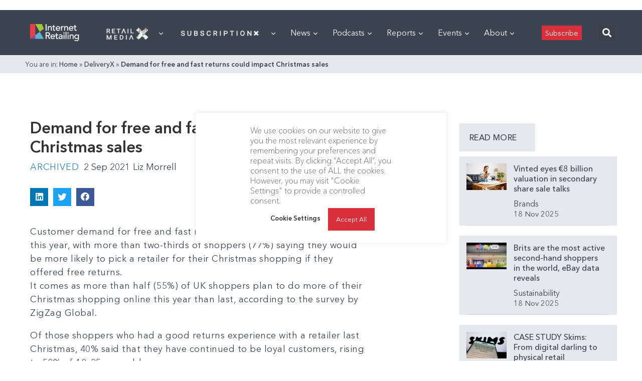

--- FILE ---
content_type: text/html; charset=utf-8
request_url: https://www.google.com/recaptcha/api2/aframe
body_size: 267
content:
<!DOCTYPE HTML><html><head><meta http-equiv="content-type" content="text/html; charset=UTF-8"></head><body><script nonce="t-dhKQdxi5YGoxRhn8-XLA">/** Anti-fraud and anti-abuse applications only. See google.com/recaptcha */ try{var clients={'sodar':'https://pagead2.googlesyndication.com/pagead/sodar?'};window.addEventListener("message",function(a){try{if(a.source===window.parent){var b=JSON.parse(a.data);var c=clients[b['id']];if(c){var d=document.createElement('img');d.src=c+b['params']+'&rc='+(localStorage.getItem("rc::a")?sessionStorage.getItem("rc::b"):"");window.document.body.appendChild(d);sessionStorage.setItem("rc::e",parseInt(sessionStorage.getItem("rc::e")||0)+1);localStorage.setItem("rc::h",'1765403933362');}}}catch(b){}});window.parent.postMessage("_grecaptcha_ready", "*");}catch(b){}</script></body></html>

--- FILE ---
content_type: application/javascript
request_url: https://prism.app-us1.com/?a=476598377&u=https%3A%2F%2Finternetretailing.net%2Fdemand-free-fast-returns-impact-christmas-sales%2F
body_size: 122
content:
window.visitorGlobalObject=window.visitorGlobalObject||window.prismGlobalObject;window.visitorGlobalObject.setVisitorId('7d279a4b-91c5-4eb7-94ac-b1bcfa3b7a7a', '476598377');window.visitorGlobalObject.setWhitelistedServices('tracking', '476598377');